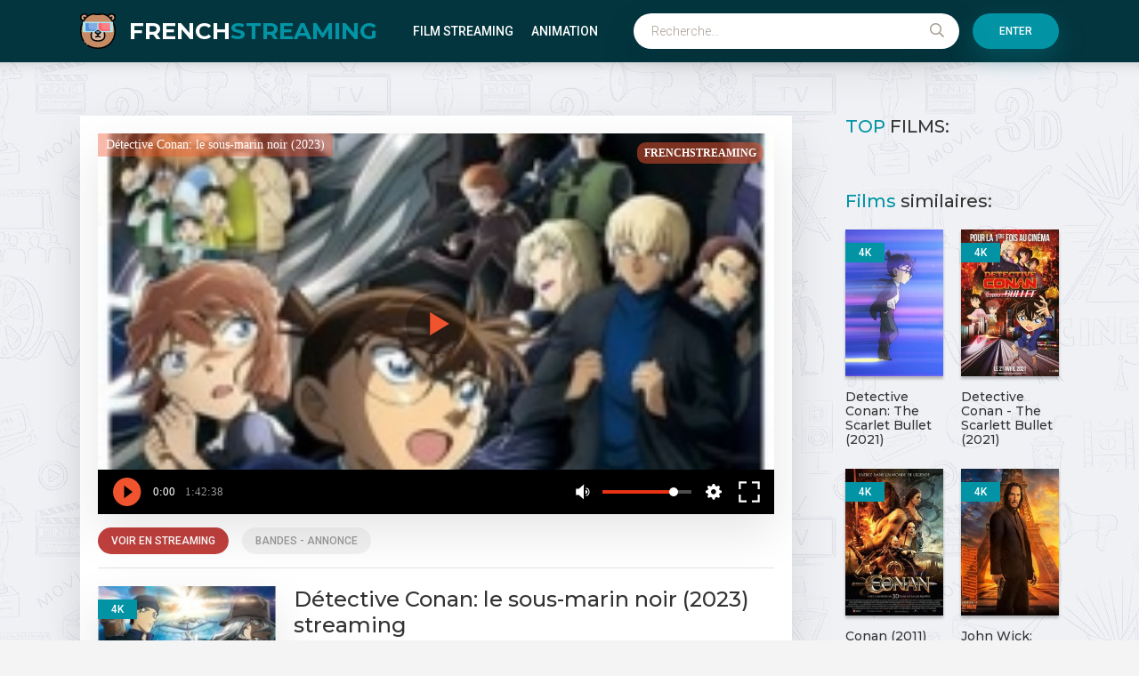

--- FILE ---
content_type: text/html; charset=utf-8
request_url: https://frenchstreaming.tube/4345-detective-conan-le-sous-marin-noir-2023.html
body_size: 6761
content:
<!DOCTYPE html>
<html lang="fr">
<head>
	<meta charset="utf-8">
<title>Détective Conan: le sous-marin noir streaming VF 2023 Complet Gratuit - FRENCH STREAMING</title>
<meta name="description" content="Regarder Film Détective Conan: le sous-marin noir 2023 Streaming en entier en version française / VOSTFR. Voir Meitantei Conan: Kurogane no Submarine streaming VF en ligne gratuit en bonne qualité HD 720p, Full HD 1080p, Ultra HD 4K illimité et télécharger film complet rapide sur FRENCHSTREAM.">
<meta name="keywords" content="Meitantei Conan: Kurogane no Submarine FRENCH STREAMING, Détective Conan: le sous-marin noir streaming, Détective Conan: le sous-marin noir 2023 streaming, Détective Conan: le sous-marin noir streaming vf">
<meta name="generator" content="DataLife Engine (http://dle-news.ru)">
<meta property="og:site_name" content="FRENCH STREAMING 2025 - Voir Film  streaming VF Complet Gratuit">
<meta property="og:type" content="article">
<meta property="og:title" content="Détective Conan: le sous-marin noir (2023)">
<meta property="og:url" content="https://frenchstreaming.tube/4345-detective-conan-le-sous-marin-noir-2023.html">
<meta property="og:image" content="https://frenchstreaming.tube/uploads/posts/2023-06/1687684008_2669609.jpg">
<meta property="og:description" content="Sur l'île de Hachijojima, Tokyo, une équipe internationale d’ingénieurs est réunie pour une opération à grande échelle au sein de &quot;La bouée du Pacifique&quot;, une installation en mer permettant de relier entre elles les caméras de sécurité des polices du monde entier. Pendant ce temps, Conan">
<link rel="search" type="application/opensearchdescription+xml" href="https://frenchstreaming.tube/index.php?do=opensearch" title="FRENCH STREAMING 2025 - Voir Film  streaming VF Complet Gratuit">
<link rel="canonical" href="https://frenchstreaming.tube/4345-detective-conan-le-sous-marin-noir-2023.html">
<link rel="alternate" type="application/rss+xml" title="FRENCH STREAMING 2025 - Voir Film  streaming VF Complet Gratuit" href="https://frenchstreaming.tube/rss.xml">
    <meta name="google-site-verification" content="ppUZqrEZdBAh01qVNdxs-qg-F236_C5_zwUzpTsajag" />
    <meta name="google-site-verification" content="qGGOjL3FceZazymOVCO0pm0lduO7zx3iYBdHdaDtlUE" />
    
    <meta name="msvalidate.01" content="A29E96CDC786CFB0AA9774C2931CA429" />
	
    
    <meta name="viewport" content="width=device-width, initial-scale=1.0" />
	<link rel="shortcut icon" href="/templates/frenchstreaming/images/logo.svg" />
	
	<link type="text/css" rel="stylesheet" href="/engine/classes/min/index.php?f=/templates/frenchstreaming/css/common.css,/templates/frenchstreaming/css/styles.css,/templates/frenchstreaming/css/engine.css,/templates/frenchstreaming/css/fontawesome.css&amp;v=1" />
	<meta name="theme-color" content="#03353e">
	<link href="https://fonts.googleapis.com/css2?family=Montserrat:wght@500;700&family=Roboto:wght@300;400;500&display=swap" rel="stylesheet"> 

        <script src="//frenchstreaming.tube/playerjs.js" type="text/javascript"></script>
    
    </head>

<body>

	<div class="wrapper">
		<div class="wrapper-main wrapper-container">

			<header class="header" id="header">
				<div class="header__inner d-flex ai-center wrapper-container">
					<a href="/" class="header__logo logo">FRENCH<span>STREAMING</span></a>
								<ul class="header__menu d-flex jc-flex-start js-this-in-mobile-menu">
				<li><a href="#">Film Streaming</a>
					<div class="header__menu-hidden clearfix">
						<ul class="hm-col">
						<li><a href="/nouveaux-films/">Nouveaux Films</a></li>
							<li class="hm-caption">ANNÉE:</li>
                                   <li>
                                    <a href="/xfsearch/year/2025/">2025</a>   
                                        <li>
								<a href="/xfsearch/year/2024/">2024</a>
							</li>
							          <li>
								<a href="/xfsearch/year/2023/">2023</a>
							</li>
									 <li>
								<a href="/xfsearch/year/2022/">2022</a>
							</li>
					
							<li class="hm-caption">PAYS:</li>
								<li><a href="/xfsearch/country/Français/">Français</a></li>
                            		<li><a href="/xfsearch/country/Belge/">Belge</a></li>
                            <li><a href="/xfsearch/country/Italien/">Italien</a></li>
                            	<li><a href="/xfsearch/country/Espagnol/">Espagnol</a></li>
                            <li><a href="/xfsearch/country/Britannique/">Britannique</a></li>
							<li><a href="/xfsearch/country/Américain/">Américain</a></li>
							<li> <a href="/xfsearch/country/Canadien/">Canadien</a></li>
						</ul>
						<ul class="hm-col">
							<li class="hm-caption">GENRE:</li>
							<li>	<a href="/action/">Action</a></li>
								<li><a href="/animation/">Animation</a></li>
								<li><a href="/arts-martiaux/">Arts Martiaux</a></li>
                              <li>  <a href="/aventure/">Aventure</a></li>
								<li><a href="/biopic/"> Biopic</a></li>
                               <li> <a href="/comedie/">Comédie</a></li>
								<li><a href="/comedie-dramatique/"> Comédie dramatique</a></li>
                                  <li><a href="/comedie-musicale/">Comédie musicale</a></li>
                          <li><a href="/divers/"> Divers</a></li>
								<li><a href="/documentaire/"> Documentaire</a></li>
                                	<li><a href="/drame/"> Drame</a></li>
                            	<li><a href="/epouvante-horreur/">Epouvante-horreur</a></li>
								
						</ul>
						<ul class="hm-col">
					
                                	<li><a href="/erotique/"> Erotique</a></li>
								<li><a href="/espionnage/">  Espionnage</a></li>
                                <li>	<a href="/famille/">  Famille</a></li>
                              <li>  <a href="/fantastique/">  Fantastique</a></li>
                        <li><a href="/guerre/">Guerre</a></li>
								<li><a href="/historique/">Historique</a></li>
								<li><a href="/musical/">Musical</a></li>
                                <li>	<a href="/policier/">Policier</a></li>
								<li><a href="/romance/">Romance</a></li>
							<li>	<a href="/science-fiction/">Science fiction</a></li>
                             <li>   <a href="/thriller/"> Thriller</a></li>
							<li>	<a href="/western/">Western</a></li>
						</ul>
					</div>
				</li>
			<li><a href="/animation/">Animation</a></li>
				
			
					<div class="header__menu-hidden clearfix one-col">
						<ul class="hm-col">
						
						</ul>
					</div>
				</li>
			</ul>
					<div class="header__search stretch-free-width js-this-in-mobile-menu">
						<form id="quicksearch" method="post">
							<input type="hidden" name="do" value="search" />
							<input type="hidden" name="subaction" value="search" />
							<input class="header__search-input" id="story" name="story" placeholder="Recherche..." type="text" />
							<button class="header__search-btn" type="submit"><span class="far fa-search"></span></button>
						</form>
					</div>
					<div class="header__sign-in btn js-show-login">Enter</div>
					
					<div class="header__btn-mobile-menu hidden js-show-mobile-menu">
						<span class="far fa-search"></span><span class="far fa-bars"></span>
					</div>
				</div>
			</header>

			<div class="content">

				<div class="colums d-flex">

					<main class="main stretch-free-width">

						

						
                         
						
						
						<div id='dle-content'><div class="inner-page ignore-select d-flex ai-flex-start">

	<article class="inner-page__main stretch-free-width d-flex fd-column">

		<div class="inner-page__columns d-flex jc-space-between ai-flex-start">
			<div class="inner-page__column-left">
				<div class="inner-page__img img-fit-cover">
					<img src="/uploads/posts/2023-06/medium/1687684008_2669609.jpg" alt="Détective Conan: le sous-marin noir (2023) streaming">
					<div class="movie-item__label">4K</div>
				</div>
                
                      <noindex>	   <a href="/streaming-4k.php"  rel="nofollow"  target="_blank"  ><img src="/0.png"></a>
       </noindex>
                   <noindex>	   <a href="/tele-4k.php"  rel="nofollow"  target="_blank"  ><img src="/1.png"></a>
       </noindex>
			</div>
			<div class="inner-page__column-middle stretch-free-width">
				<div class="inner-page__header inner-page__header--main">
					<h1 class="inner-page__title">Détective Conan: le sous-marin noir (2023) streaming </h1>
					<div class="inner-page__subtitle">Meitantei Conan: Kurogane no Submarine</div>
				</div>
				<ul class="inner-page__list">
					<li><span>Année:</span> <a href="https://frenchstreaming.tube/xfsearch/year/2023/">2023</a></li>
					<li><span>Nationalité:</span> <a href="https://frenchstreaming.tube/xfsearch/country/Japon/">Japon</a></li>
					<li><span>Durée:</span> 1h 49min</li>
					<li><span>Réalisé par:</span> <a href="https://frenchstreaming.tube/xfsearch/director/Yuzuru%20Tachikawa/">Yuzuru Tachikawa</a></li>
                    					<li><span>Avec:</span> <a href="https://frenchstreaming.tube/xfsearch/actors/Minami%20Takayama/">Minami Takayama</a>, <a href="https://frenchstreaming.tube/xfsearch/actors/Megumi%20Hayashibara/">Megumi Hayashibara</a>, <a href="https://frenchstreaming.tube/xfsearch/actors/Rikiya%20Koyama/">Rikiya Koyama</a></li>
					<li><span>Genere:</span> <a href="https://frenchstreaming.tube/action/">Action</a> / <a href="https://frenchstreaming.tube/animation/">Animation</a> / <a href="https://frenchstreaming.tube/aventure/">Aventure</a> / <a href="https://frenchstreaming.tube/nouveaux-films/">Nouveaux Films </a></li>
                    <li><span>Langues:</span> Français</li>

				</ul>
			</div>
		</div>

        
		<div class="inner-page__desc">
            <h2> Détective Conan: le sous-marin noir (2023) streaming VF</h2>
			<div class="inner-page__text text clearfix">Sur l'île de Hachijojima, Tokyo, une équipe internationale d’ingénieurs est réunie pour une opération à grande échelle au sein de "La bouée du Pacifique", une installation en mer permettant de relier entre elles les caméras de sécurité des polices du monde entier. Pendant ce temps, Conan qui visite l’île avec les Détectives Juniors apprend qu’une employée d’Europol a été assassinée en Allemagne l’Organisation des Hommes en Noir. Inquiet, Conan se faufile dans la bouée du Pacifique et découvre qu'une femme ingénieur a été kidnappée par l'Organisation. Un grincement lugubre résonne à travers les fonds marins tandis qu’une ombre noire plane sur Ai Haibara…</div>
			<div class="inner-page__comments" id="inner-page__comments">
			
				
			</div>
		</div>

		<div class="inner-page__player tabs-block order-first d-flex fd-column">
			<div class="inner-page__player-controls d-flex jc-space-between ai-center order-last">
				<div class="tabs-block__select tabs-block__select--player d-flex jc-flex-start stretch-free-width">
					<span>VOIR EN STREAMING</span> 
					<span>BANDES - ANNONCE</span>
				</div>
				
				<div class="inner-page__complaint icon-at-left">
				
				</div>
			</div>
			<div class="tabs-block__content hidden video-inside video-responsive1">
			  <div id="film"></div>

<script>
    var player = new Playerjs({id:"film",  poster:"https://frenchstreaming.tube/uploads/posts/2023-06/medium/1687684008_2669609.jpg", file:"https://frenchstreaming.tube/Universal.mp4", title:"Détective Conan: le sous-marin noir (2023)"});
</script>
			</div>
			<div class="tabs-block__content hidden video-inside video-responsive">
				<iframe width="1480" height="585" src="https://www.youtube.com/embed/UKoz2Xh3ojc" title="Detective Conan Movie 26: Kurogane no Submarine | Official Trailer" frameborder="0" allowfullscreen></iframe>
			</div>
			
		</div>

	</article>
	
	<!-- END INNER-PAGE__MAIN -->

	<aside class="inner-page__sidebar">

		<div class="section">
			<div class="section__title section__header"><span>TOP</span> FILMS:</div>
			<div class="section__content">
				
			</div>
		</div>

		<div class="section">
			<div class="section__title section__header"><span>Films </span> similaires:</div>
			<div class="section__content section__items d-flex jc-flex-start">
				<div class="movie-item">
    <div class="movie-item__inner">
        <a class="movie-item__link hover" href="https://frenchstreaming.tube/532-detective-conan-the-scarlet-bullet-2021.html">
            <div class="movie-item__img img-responsive img-responsive--portrait">
                <img src="/uploads/posts/2021-03/medium/1614856757_5836165.jpg" alt="Detective Conan: The Scarlet Bullet (2021)">
                <div class="movie-item__label">4K</div>
                <div class="hover__overlay d-flex jc-center ai-center"><span class="fas fa-play"></span></div>
            </div>
            <div class="movie-item__title">Detective Conan: The Scarlet Bullet (2021)</div>
        </a>
        <div class="movie-item__meta ws-nowrap">
          
        </div>
    </div>
</div><div class="movie-item">
    <div class="movie-item__inner">
        <a class="movie-item__link hover" href="https://frenchstreaming.tube/584-meitantei-conan-hiiro-no-dangan-2021.html">
            <div class="movie-item__img img-responsive img-responsive--portrait">
                <img src="/uploads/posts/2021-03/medium/1615824585_0299402.jpg" alt="Detective Conan - The Scarlett Bullet (2021)">
                <div class="movie-item__label">4K</div>
                <div class="hover__overlay d-flex jc-center ai-center"><span class="fas fa-play"></span></div>
            </div>
            <div class="movie-item__title">Detective Conan - The Scarlett Bullet (2021)</div>
        </a>
        <div class="movie-item__meta ws-nowrap">
          
        </div>
    </div>
</div><div class="movie-item">
    <div class="movie-item__inner">
        <a class="movie-item__link hover" href="https://frenchstreaming.tube/2826-conan-2011.html">
            <div class="movie-item__img img-responsive img-responsive--portrait">
                <img src="/uploads/posts/2022-08/medium/1660558607_19785990.jpg" alt="Conan (2011)">
                <div class="movie-item__label">4K</div>
                <div class="hover__overlay d-flex jc-center ai-center"><span class="fas fa-play"></span></div>
            </div>
            <div class="movie-item__title">Conan (2011)</div>
        </a>
        <div class="movie-item__meta ws-nowrap">
          
        </div>
    </div>
</div><div class="movie-item">
    <div class="movie-item__inner">
        <a class="movie-item__link hover" href="https://frenchstreaming.tube/123-john-wick-chapter-4-2021.html">
            <div class="movie-item__img img-responsive img-responsive--portrait">
                <img src="/uploads/posts/2023-02/medium/1676555260_3312661.jpg" alt="John Wick: Chapitre 4 (2023)">
                <div class="movie-item__label">4K</div>
                <div class="hover__overlay d-flex jc-center ai-center"><span class="fas fa-play"></span></div>
            </div>
            <div class="movie-item__title">John Wick: Chapitre 4 (2023)</div>
        </a>
        <div class="movie-item__meta ws-nowrap">
          
        </div>
    </div>
</div><div class="movie-item">
    <div class="movie-item__inner">
        <a class="movie-item__link hover" href="https://frenchstreaming.tube/191-tout-simplement-noir-2021.html">
            <div class="movie-item__img img-responsive img-responsive--portrait">
                <img src="/uploads/posts/2021-01/medium/1611856685_2773827.jpg" alt="Tout Simplement Noir (2021)">
                <div class="movie-item__label">4K</div>
                <div class="hover__overlay d-flex jc-center ai-center"><span class="fas fa-play"></span></div>
            </div>
            <div class="movie-item__title">Tout Simplement Noir (2021)</div>
        </a>
        <div class="movie-item__meta ws-nowrap">
          
        </div>
    </div>
</div><div class="movie-item">
    <div class="movie-item__inner">
        <a class="movie-item__link hover" href="https://frenchstreaming.tube/3411-emmett-till-2023.html">
            <div class="movie-item__img img-responsive img-responsive--portrait">
                <img src="/uploads/posts/2022-12/medium/1670937653_4629208.jpg" alt="Emmett Till (2023)">
                <div class="movie-item__label">4K</div>
                <div class="hover__overlay d-flex jc-center ai-center"><span class="fas fa-play"></span></div>
            </div>
            <div class="movie-item__title">Emmett Till (2023)</div>
        </a>
        <div class="movie-item__meta ws-nowrap">
          
        </div>
    </div>
</div>
			</div>
		</div>

	</aside>
	

</div>
<div id="dle-ajax-comments"></div>
<form  method="post" name="dle-comments-form" id="dle-comments-form" >
		<input type="hidden" name="subaction" value="addcomment">
		<input type="hidden" name="post_id" id="post_id" value="4345"><input type="hidden" name="user_hash" value="bf7bf21e291a059f286597609828c68284652e25"></form></div>

						

					</main>

					<!-- END MAIN -->

				</div>

				<!-- END COLUMNS -->

				


 




			</div>

			<!-- END CONTENT -->

			<footer class="footer d-flex ai-center">
				<a href="/" class="footer__logo logo">FRENCH<span>STREAMING</span></a>
				<div class="footer__desc stretch-free-width">
					<ul class="footer__menu d-flex jc-flex-start">
						<li><a href="/">FrenchStream</a></li>
						
					</ul>
					<div class="footer__copyright">Copyright © 2024 FRENCHSTREAMING.TUBE. Film Streaming Complet Gratuit</div>
				</div>	
			
			</footer>

		</div>
	</div>

	

<div class="login login--not-logged hidden">
	<div class="login__header d-flex jc-space-between ai-center">
		<div class="login__title stretch-free-width ws-nowrap">Enter</div>
		<div class="login__close"><span class="far fa-times"></span></div>
	</div>
	<form method="post">
	<div class="login__content">
		<div class="login__row">
			<div class="login__caption">login:</div>
			<div class="login__input"><input type="text" name="login_name" id="login_name" placeholder="login"/></div>
			<span class="far fa-user"></span>
		</div>
		<div class="login__row">
			<div class="login__caption">password: </div>
			<div class="login__input"><input type="password" name="login_password" id="login_password" placeholder="password" /></div>
			<span class="far fa-lock"></span>
		</div>
		<label class="login__row checkbox" for="login_not_save">
			
			
		</label>
		<div class="login__row">
			<button onclick="submit();" type="submit" title="Enter">Enter</button>
			<input name="login" type="hidden" id="login" value="submit" />
		</div>
	</div>
	<div class="login__social">
	
		<div class="login__social-btns">
		
		</div>
	</div>
	</form>
</div>

	<link href="/engine/editor/jscripts/froala/fonts/font-awesome.css?v=fe82a" rel="stylesheet" type="text/css">
<link href="/engine/editor/jscripts/froala/css/editor.css?v=fe82a" rel="stylesheet" type="text/css">
<link href="/engine/editor/css/default.css?v=fe82a" rel="stylesheet" type="text/css">
<script src="/engine/classes/js/jquery.js?v=fe82a"></script>
<script src="/engine/classes/js/jqueryui.js?v=fe82a" defer></script>
<script src="/engine/classes/js/dle_js.js?v=fe82a" defer></script>
<script src="/engine/classes/masha/masha.js?v=fe82a" defer></script>
<script src="/engine/skins/codemirror/js/code.js?v=fe82a" defer></script>
<script src="/engine/editor/jscripts/froala/editor.js?v=fe82a" defer></script>
<script src="/engine/editor/jscripts/froala/languages/en.js?v=fe82a" defer></script>
	<script src="/templates/frenchstreaming/js/libs.js"></script>
	<script>
<!--
var dle_root       = '/';
var dle_admin      = '';
var dle_login_hash = 'bf7bf21e291a059f286597609828c68284652e25';
var dle_group      = 5;
var dle_skin       = 'frenchstreaming';
var dle_wysiwyg    = '1';
var quick_wysiwyg  = '1';
var dle_min_search = '4';
var dle_act_lang   = ["Yes", "No", "Enter", "Cancel", "Save", "Delete", "Loading. Please, wait..."];
var menu_short     = 'Quick edit';
var menu_full      = 'Full edit';
var menu_profile   = 'View profile';
var menu_send      = 'Send message';
var menu_uedit     = 'Admin Center';
var dle_info       = 'Information';
var dle_confirm    = 'Confirm';
var dle_prompt     = 'Enter the information';
var dle_req_field  = 'Please fill in all the required fields';
var dle_del_agree  = 'Are you sure you want to delete it? This action cannot be undone';
var dle_spam_agree = 'Are you sure you want to mark the user as a spammer? This will remove all his comments';
var dle_c_title    = 'Send a complaint';
var dle_complaint  = 'Enter the text of your complaint to the Administration:';
var dle_mail       = 'Your e-mail:';
var dle_big_text   = 'Highlighted section of text is too large.';
var dle_orfo_title = 'Enter a comment to the detected error on the page for Administration ';
var dle_p_send     = 'Send';
var dle_p_send_ok  = 'Notification has been sent successfully ';
var dle_save_ok    = 'Changes are saved successfully. Refresh the page?';
var dle_reply_title= 'Reply to the comment';
var dle_tree_comm  = '0';
var dle_del_news   = 'Delete article';
var dle_sub_agree  = 'Do you really want to subscribe to this article’s comments?';
var dle_captcha_type  = '0';
var DLEPlayerLang     = {prev: 'Previous',next: 'Next',play: 'Play',pause: 'Pause',mute: 'Mute', unmute: 'Unmute', settings: 'Settings', enterFullscreen: 'Enable full screen mode', exitFullscreen: 'Disable full screen mode', speed: 'Speed', normal: 'Normal', quality: 'Quality', pip: 'PiP mode'};
var allow_dle_delete_news   = false;
var dle_search_delay   = false;
var dle_search_value   = '';
jQuery(function($){
	
      $('#comments').froalaEditor({
        dle_root: dle_root,
        dle_upload_area : "comments",
        dle_upload_user : "",
        dle_upload_news : "0",
        width: '100%',
        height: '220',
        language: 'en',

		htmlAllowedTags: ['div', 'span', 'p', 'br', 'strong', 'em', 'ul', 'li', 'ol', 'b', 'u', 'i', 's', 'a', 'img'],
		htmlAllowedAttrs: ['class', 'href', 'alt', 'src', 'style', 'target'],
		pastePlain: true,
        imagePaste: false,
        listAdvancedTypes: false,
        imageUpload: false,
		videoInsertButtons: ['videoBack', '|', 'videoByURL'],
		
        toolbarButtonsXS: ['bold', 'italic', 'underline', 'strikeThrough', '|', 'align', 'formatOL', 'formatUL', '|', 'insertLink', 'dleleech', 'emoticons', '|', 'dlehide', 'dlequote', 'dlespoiler'],

        toolbarButtonsSM: ['bold', 'italic', 'underline', 'strikeThrough', '|', 'align', 'formatOL', 'formatUL', '|', 'insertLink', 'dleleech', 'emoticons', '|', 'dlehide', 'dlequote', 'dlespoiler'],

        toolbarButtonsMD: ['bold', 'italic', 'underline', 'strikeThrough', '|', 'align', 'formatOL', 'formatUL', '|', 'insertLink', 'dleleech', 'emoticons', '|', 'dlehide', 'dlequote', 'dlespoiler'],

        toolbarButtons: ['bold', 'italic', 'underline', 'strikeThrough', '|', 'align', 'formatOL', 'formatUL', '|', 'insertLink', 'dleleech', 'emoticons', '|', 'dlehide', 'dlequote', 'dlespoiler']

      }).on('froalaEditor.image.inserted froalaEditor.image.replaced', function (e, editor, $img, response) {

			if( response ) {
			
			    response = JSON.parse(response);
			  
			    $img.removeAttr("data-returnbox").removeAttr("data-success").removeAttr("data-xfvalue").removeAttr("data-flink");

				if(response.flink) {
				  if($img.parent().hasClass("highslide")) {
		
					$img.parent().attr('href', response.flink);
		
				  } else {
		
					$img.wrap( '<a href="'+response.flink+'" class="highslide"></a>' );
					
				  }
				}
			  
			}
			
		});

$('#dle-comments-form').submit(function() {
	doAddComments();
	return false;
});
FastSearch();
});
//-->
</script>
<!-- Yandex.Metrika counter -->
<script type="text/javascript" >
   (function(m,e,t,r,i,k,a){m[i]=m[i]||function(){(m[i].a=m[i].a||[]).push(arguments)};
   m[i].l=1*new Date();k=e.createElement(t),a=e.getElementsByTagName(t)[0],k.async=1,k.src=r,a.parentNode.insertBefore(k,a)})
   (window, document, "script", "https://mc.yandex.ru/metrika/tag.js", "ym");

   ym(71472190, "init", {
        clickmap:true,
        trackLinks:true,
        accurateTrackBounce:true
   });
</script>
<noscript><div><img src="https://mc.yandex.ru/watch/71472190" style="position:absolute; left:-9999px;" alt="" /></div></noscript>
<!-- /Yandex.Metrika counter -->
<script defer src="https://static.cloudflareinsights.com/beacon.min.js/vcd15cbe7772f49c399c6a5babf22c1241717689176015" integrity="sha512-ZpsOmlRQV6y907TI0dKBHq9Md29nnaEIPlkf84rnaERnq6zvWvPUqr2ft8M1aS28oN72PdrCzSjY4U6VaAw1EQ==" data-cf-beacon='{"version":"2024.11.0","token":"a01cf797a89e412c85ce0cee944a84f6","r":1,"server_timing":{"name":{"cfCacheStatus":true,"cfEdge":true,"cfExtPri":true,"cfL4":true,"cfOrigin":true,"cfSpeedBrain":true},"location_startswith":null}}' crossorigin="anonymous"></script>
</body>
</html>

<!-- DataLife Engine Copyright SoftNews Media Group (http://dle-news.ru) -->
